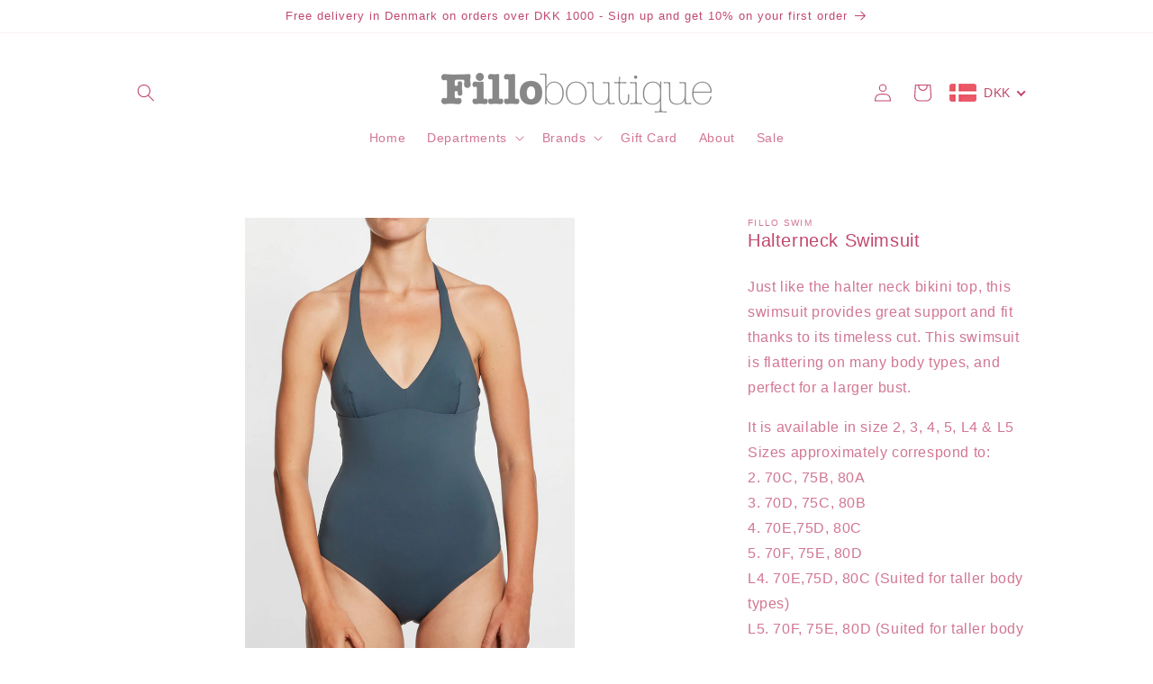

--- FILE ---
content_type: text/css
request_url: https://filloboutique.dk/cdn/shop/t/16/assets/color-picker.css?v=77302512024361543571706602041
body_size: -440
content:
.color-swatches{display:flex;align-items:center;margin-top:0}.color-swatches__list{display:flex;flex-wrap:wrap;margin:0 -5px;padding:0;list-style-type:none}.color-swatches__item{padding:5px}.color-swatches__item--active a{border:1px solid rgba(0,0,0)!important}.color-swatches__item a{display:flex;width:20px;height:20px;background-color:var(--background-color);border-radius:100%;border:1px solid rgba(0,0,0,.25);transition:border ease-in .2s}.color-swatches__current-color{margin-left:3px}.relative{position:relative}.current-color-image{position:absolute;top:0;left:0;width:100%;height:100%;object-fit:cover}
/*# sourceMappingURL=/cdn/shop/t/16/assets/color-picker.css.map?v=77302512024361543571706602041 */


--- FILE ---
content_type: text/javascript; charset=utf-8
request_url: https://filloboutique.dk/products/fs10-el.js
body_size: 185
content:
{"id":3920619470936,"title":"Halterneck Swimsuit","handle":"fs10-el","description":"\u003cmeta charset=\"utf-8\"\u003e\n\u003cp class=\"p1\"\u003eJust like the halter neck bikini top, this swimsuit provides great support and fit thanks to its timeless cut. This swimsuit is flattering on many body types, and perfect for a larger bust.   \u003c\/p\u003e\n\u003cp class=\"p2\"\u003eIt is available in size 2, 3, 4, 5, L4 \u0026amp; L5\u003cbr\u003eSizes approximately correspond to:\u003cbr\u003e2. 70C, 75B, 80A\u003cbr\u003e3. 70D, 75C, 80B\u003cbr\u003e4. 70E,75D, 80C\u003cbr\u003e5. 70F, 75E, 80D\u003cbr\u003eL4. 70E,75D, 80C (Suited for taller body types)\u003cbr\u003eL5. 70F, 75E, 80D (Suited for taller body types)\u003c\/p\u003e\n\u003cp class=\"p1\"\u003eComposition: 80% Polyamide, 20% Elastane \u003c\/p\u003e\n\u003cp class=\"p1\"\u003eWash at max. 30 degrees\u003c\/p\u003e\n\u003cp class=\"p1\"\u003eMade in Portugal\u003c\/p\u003e","published_at":"2019-07-06T17:55:33+02:00","created_at":"2019-07-03T19:17:18+02:00","vendor":"Fillo Swim","type":"Swimwear","tags":["Blue","Swimsuits"],"price":99900,"price_min":99900,"price_max":99900,"available":true,"price_varies":false,"compare_at_price":null,"compare_at_price_min":0,"compare_at_price_max":0,"compare_at_price_varies":false,"variants":[{"id":29358527086680,"title":"Elephant \/ 2","option1":"Elephant","option2":"2","option3":null,"sku":"FS10-EL-2","requires_shipping":true,"taxable":true,"featured_image":null,"available":false,"name":"Halterneck Swimsuit - Elephant \/ 2","public_title":"Elephant \/ 2","options":["Elephant","2"],"price":99900,"weight":0,"compare_at_price":null,"inventory_quantity":0,"inventory_management":"shopify","inventory_policy":"deny","barcode":"27086680","requires_selling_plan":false,"selling_plan_allocations":[]},{"id":29358527119448,"title":"Elephant \/ 3","option1":"Elephant","option2":"3","option3":null,"sku":"FS10-EL-3","requires_shipping":true,"taxable":true,"featured_image":null,"available":false,"name":"Halterneck Swimsuit - Elephant \/ 3","public_title":"Elephant \/ 3","options":["Elephant","3"],"price":99900,"weight":0,"compare_at_price":null,"inventory_quantity":0,"inventory_management":"shopify","inventory_policy":"deny","barcode":"27119448","requires_selling_plan":false,"selling_plan_allocations":[]},{"id":29358527152216,"title":"Elephant \/ 4","option1":"Elephant","option2":"4","option3":null,"sku":"FS10-EL-4","requires_shipping":true,"taxable":true,"featured_image":null,"available":false,"name":"Halterneck Swimsuit - Elephant \/ 4","public_title":"Elephant \/ 4","options":["Elephant","4"],"price":99900,"weight":0,"compare_at_price":null,"inventory_quantity":0,"inventory_management":"shopify","inventory_policy":"deny","barcode":"27152216","requires_selling_plan":false,"selling_plan_allocations":[]},{"id":29358527184984,"title":"Elephant \/ 5","option1":"Elephant","option2":"5","option3":null,"sku":"FS10-EL-5","requires_shipping":true,"taxable":true,"featured_image":null,"available":true,"name":"Halterneck Swimsuit - Elephant \/ 5","public_title":"Elephant \/ 5","options":["Elephant","5"],"price":99900,"weight":0,"compare_at_price":null,"inventory_quantity":3,"inventory_management":"shopify","inventory_policy":"deny","barcode":"27184984","requires_selling_plan":false,"selling_plan_allocations":[]}],"images":["\/\/cdn.shopify.com\/s\/files\/1\/0066\/4872\/products\/FS10_elephant_front.jpg?v=1563967643","\/\/cdn.shopify.com\/s\/files\/1\/0066\/4872\/products\/FS10_Elephant_back.jpg?v=1563967644"],"featured_image":"\/\/cdn.shopify.com\/s\/files\/1\/0066\/4872\/products\/FS10_elephant_front.jpg?v=1563967643","options":[{"name":"Color","position":1,"values":["Elephant"]},{"name":"Size","position":2,"values":["2","3","4","5"]}],"url":"\/products\/fs10-el","media":[{"alt":null,"id":1390769995864,"position":1,"preview_image":{"aspect_ratio":0.667,"height":1500,"width":1000,"src":"https:\/\/cdn.shopify.com\/s\/files\/1\/0066\/4872\/products\/FS10_elephant_front.jpg?v=1563967643"},"aspect_ratio":0.667,"height":1500,"media_type":"image","src":"https:\/\/cdn.shopify.com\/s\/files\/1\/0066\/4872\/products\/FS10_elephant_front.jpg?v=1563967643","width":1000},{"alt":null,"id":1390770258008,"position":2,"preview_image":{"aspect_ratio":0.667,"height":1500,"width":1000,"src":"https:\/\/cdn.shopify.com\/s\/files\/1\/0066\/4872\/products\/FS10_Elephant_back.jpg?v=1563967644"},"aspect_ratio":0.667,"height":1500,"media_type":"image","src":"https:\/\/cdn.shopify.com\/s\/files\/1\/0066\/4872\/products\/FS10_Elephant_back.jpg?v=1563967644","width":1000}],"requires_selling_plan":false,"selling_plan_groups":[]}

--- FILE ---
content_type: text/javascript
request_url: https://filloboutique.dk/cdn/shop/t/16/assets/color-picker.js?v=172716827941894396691705377361
body_size: -550
content:
document.querySelectorAll(".color-swatches__item").forEach(function(swatch){swatch.addEventListener("mouseover",function(){var color=swatch.querySelector("a").dataset.colorName,image=swatch.querySelector("a").dataset.featuredImage,colorLabel=document.querySelector(".color-swatches__current-color"),currentColorImage=document.querySelector(".current-color-image");if(colorLabel.innerText=color,currentColorImage)currentColorImage.setAttribute("src",image);else{var elem=document.createElement("img");elem.setAttribute("src",image),elem.setAttribute("class","current-color-image"),currentImage=elem,document.querySelector(".product__media").append(currentImage)}}),swatch.addEventListener("mouseout",function(){var colorLabel=document.querySelector(".color-swatches__current-color"),currentColorImage=document.querySelector(".current-color-image");colorLabel.innerText=colorLabel.dataset.currentColor,currentColorImage.remove()})});
//# sourceMappingURL=/cdn/shop/t/16/assets/color-picker.js.map?v=172716827941894396691705377361
